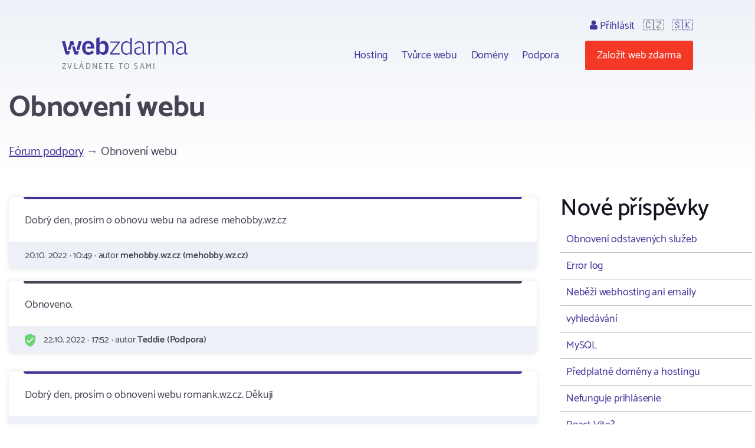

--- FILE ---
content_type: text/html; charset=utf-8
request_url: https://www.webzdarma.cz/forum/detail/37077?utm_campaign=defaultIndex&forum-paginator-page=63
body_size: 4436
content:
<!doctype html>
<html lang="cs">

<head>
  <meta charset="utf-8">
  <meta name="viewport" content="width=device-width, initial-scale=1, shrink-to-fit=no">
  <meta name="description" content="Fórum ">
  <title id="snippet--title">Obnovení webu | Webzdarma.cz</title>
  
   <link rel="canonical" href="//www.webzdarma.cz/forum/detail/37077?utm_campaign=defaultIndex&amp;forum-paginator-page=63">
  <link rel="icon" type="image/png" href="/favicon.png">
  <link rel="preconnect" href="https://fonts.googleapis.com">
  <link rel="preconnect" href="https://fonts.gstatic.com" crossorigin>
  <link rel="stylesheet" type="text/css" href="https://fonts.googleapis.com/css2?family=Catamaran:wght&#64;300;400;500;600;700;800;900&amp;display=swap">
  <link rel="stylesheet" type="text/css" href="/webtemp/57fde9116b69.css">
  <script defer data-domain="webzdarma.cz" src="https://plau.wz.cz/js/plausible.js"></script>

  <script defer src="https://app.fastbots.ai/embed.js" data-bot-id="clu01oy91000qswb3s7wpgydp"></script>

  <script>
      window._stack = [];
  </script>
  
</head>

<body>
<div id="snippet--body"><div class="web-forum  web-forum-detail  pc site-cz">
  <div class="container header">
    <div id="header">
      <h2>
        <a data-ajax="false" href="/?utm_campaign=defaultIndex">
          <span class="big">Webzdarma</span>
          <small>zvládnete to sami</small>
        </a>
      </h2>
<ul class="menu-top">
    <li>
        <ul class="submenu blockx">
            <li><a href="/hosting/?utm_campaign=defaultIndex">Hosting</a></li>
            <li><a href="/tvurce-webu/?utm_campaign=defaultIndex" data-ajax="false">Tvůrce webu</a></li>
            <li><a href="/domeny/?utm_campaign=defaultIndex">Domény</a></li>
	    <li><a href="/podpora/?utm_campaign=defaultIndex" data-ajax="false">Podpora</a></li>
        </ul>
    </li>
    <li class="support-and-login">
      <a href="https://admin.webzdarma.cz/prihlaseni/?utm_campaign=defaultIndex" data-ajax="false" class="login "><i class="fa fa-user"></i> Přihlásit</a>
      <span class="flag">🇨🇿</span>
      <span class="flag"><a href="https://www.wz.sk/?forcesite=1">🇸🇰</a></span>
    </li>
    <li class="order"><a href="/objednavka/?utm_campaign=defaultIndex" class="btn btn-red">Založit web zdarma</a></li>
    <li class="brgr"><a href="javascript:;" onclick="$('#mobile-menu').toggleClass('slide-in')"><i class="fa fa-bars"></i></a></li>
</ul>

<div id="mobile-menu">
  <a class="transparent-area" href="javascript:;" onclick="$('#mobile-menu').toggleClass('slide-in')">
    <i class="fa fa-arrow-right"></i>
  </a>
  <div class="sidebar-area">
    <a class="mobile-menu-logo" href="/?utm_campaign=defaultIndex"></a>
    <div class="order-btn-block">
        <a href="/objednavka/?utm_campaign=defaultIndex" class="btn">
            Založit web zdarma
        </a>
    </div>
    <ul class="submenu blockx">
        <li><a href="/hosting/?utm_campaign=defaultIndex">Hosting</a></li>
        <li><a href="/tvurce-webu/?utm_campaign=defaultIndex">Tvůrce webu</a></li>
        <li><a href="/domeny/?utm_campaign=defaultIndex">Domény</a></li>
        <li><a href="/podpora/?utm_campaign=defaultIndex">Podpora</a></li>
    </ul>
    <hr>
    <a href="https://admin.webzdarma.cz/prihlaseni/?utm_campaign=defaultIndex" data-ajax="false" class="">Přihlásit</a>    <hr>
    <a href="https://www.facebook.com/webzdarma.cz" target="_blank">
        <i class="fa fa-facebook-f"></i>
        /webzdarma.cz
    </a>
  </div>
</div>


<script>
_stack.push(function() {
  const nav = document.querySelector('.container.header');
  const rootElement = document.querySelector('#snippet--body');
  let navTop = nav.offsetTop;
  let navHeight = nav.clientHeight;
  function fixedNav() {
    if (window.scrollY >= (navTop + navHeight)) {
      rootElement.classList.add('sticky');
    } else {
      rootElement.classList.remove('sticky');
    }
  }
  window.addEventListener('scroll', fixedNav);

  const searchOpen = document.querySelector('.search-open');
  if(searchOpen) {
      addEventListener("click", function (e) {
          e.preventDefault();
          document.querySelector('.search form').classList.remove('hidden');
      })
  };

  document.addEventListener('click', function handleClickOutsideBox(event) {
    const box1 = document.querySelector('.search-form');
    const box2 = document.querySelector('.search-open');
    if (box1 && box2 && !box1.contains(event.target) && !box2.contains(event.target)) {
      box1.classList.add('hidden')
    }
  });



});
</script>


    </div><!--#header-->
  </div><!--.container-->


  <div class="container">

    <h1>Obnovení webu</h1>

<div id="snippet-forumPosts-posts">   <div class="forum-menu breadcrumb clearfix">
      <div class="i-left">
         <a href="/forum/?utm_campaign=defaultIndex&amp;forum-paginator-page=63">Fórum podpory</a>
            &rarr; Obnovení webu
      </div>
   </div>


   <div class="forum-detail-container">
       <div class="forum-detail-container-item">

            <div class="blocks">
               <div class="forum-thread">







                              <div class="block i i-level-1">
                                 <div class="i-content">
                                      Dobrý den, prosím o obnovu webu na adrese mehobby.wz.cz
                                 </div>

                                 <div class="i-footer">
                                    20.10. 2022 &middot;
                                    10:49 &middot;
                                    autor <strong>mehobby.wz.cz (mehobby.wz.cz)</strong>
                                 </div>
                              </div>




               







                              <div class="block i i-level-2">
                                 <div class="i-content">
                                      Obnoveno.
                                 </div>

                                 <div class="i-footer">
                                    <object data="/assets/web/css/images/Forum/ShieldSmall.svg" type="image/svg+xml">
                                        <img src="/assets/web/css/images/Forum/ShieldSmall.png" alt="Podpora">
                                    </object>
                                    22.10. 2022 &middot;
                                    17:52 &middot;
                                    autor <strong>Teddie (Podpora)</strong>
                                 </div>
                              </div>


               







                              <div class="block i i-level-2">
                                 <div class="i-content">
                                      Dobrý den, prosím o obnovení webu romank.wz.cz. Děkuji
                                 </div>

                                 <div class="i-footer">
                                    30.1. 2023 &middot;
                                    16:16 &middot;
                                    autor <strong>romank.wz.cz (romank.wz.cz)</strong>
                                 </div>
                              </div>


               







                              <div class="block i i-level-2">
                                 <div class="i-content">
                                      romank.wz.cz - obnoveno
                                 </div>

                                 <div class="i-footer">
                                    <object data="/assets/web/css/images/Forum/ShieldSmall.svg" type="image/svg+xml">
                                        <img src="/assets/web/css/images/Forum/ShieldSmall.png" alt="Podpora">
                                    </object>
                                    31.1. 2023 &middot;
                                    21:19 &middot;
                                    autor <strong>Teddie (Podpora)</strong>
                                 </div>
                              </div>


               







                              <div class="block i i-level-2">
                                 <div class="i-content">
                                      Dobrý den, poprosil bych o obnovení webu stezka-cesov-veseli.unas.cz. Děkuji<br>
                                 </div>

                                 <div class="i-footer">
                                    5.3. 2023 &middot;
                                    16:52 &middot;
                                    autor <strong>Tomáš K</strong>
                                 </div>
                              </div>


               







                              <div class="block i i-level-2">
                                 <div class="i-content">
                                      Webhosting stezka-cesov-veseli.unas.cz neexistuje, můžete si jej kdykoliv znovu založit a nahrát požadovaná data.
                                 </div>

                                 <div class="i-footer">
                                    <object data="/assets/web/css/images/Forum/ShieldSmall.svg" type="image/svg+xml">
                                        <img src="/assets/web/css/images/Forum/ShieldSmall.png" alt="Podpora">
                                    </object>
                                    8.3. 2023 &middot;
                                    20:04 &middot;
                                    autor <strong>Teddie (Podpora)</strong>
                                 </div>
                              </div>


               







                              <div class="block i i-level-2">
                                 <div class="i-content">
                                      dobrý den , prosím o obnovení webu 
                                 </div>

                                 <div class="i-footer">
                                    25.3. 2023 &middot;
                                    18:07 &middot;
                                    autor <strong>kometabrno.wz.cz</strong>
                                 </div>
                              </div>


               







                              <div class="block i i-level-2">
                                 <div class="i-content">
                                      Prosím o obnovení webu www.zhultras.wz.cz
                                 </div>

                                 <div class="i-footer">
                                    27.3. 2023 &middot;
                                    23:56 &middot;
                                    autor <strong>Petr F.</strong>
                                 </div>
                              </div>


               







                              <div class="block i i-level-2">
                                 <div class="i-content">
                                      kometabrno.wz.cz - webhosting je jen ve varování, není odstaven, postýačí naplnit podmínky použití
                                 </div>

                                 <div class="i-footer">
                                    <object data="/assets/web/css/images/Forum/ShieldSmall.svg" type="image/svg+xml">
                                        <img src="/assets/web/css/images/Forum/ShieldSmall.png" alt="Podpora">
                                    </object>
                                    3.4. 2023 &middot;
                                    23:11 &middot;
                                    autor <strong>Teddie (Podpora)</strong>
                                 </div>
                              </div>


               







                              <div class="block i i-level-2">
                                 <div class="i-content">
                                      zhultras.wz.cz - hosting u nás neexistuje, můžete si jej kdykoliv založit a nahrát požadovaný obsah
                                 </div>

                                 <div class="i-footer">
                                    <object data="/assets/web/css/images/Forum/ShieldSmall.svg" type="image/svg+xml">
                                        <img src="/assets/web/css/images/Forum/ShieldSmall.png" alt="Podpora">
                                    </object>
                                    3.4. 2023 &middot;
                                    23:11 &middot;
                                    autor <strong>Teddie (Podpora)</strong>
                                 </div>
                              </div>


               







                              <div class="block i i-level-2">
                                 <div class="i-content">
                                      Dobrý den, prosím o obnovu webu www.skbanikratiskovice.unas.cz
                                 </div>

                                 <div class="i-footer">
                                    19.4. 2023 &middot;
                                    20:17 &middot;
                                    autor <strong>V.Výleta</strong>
                                 </div>
                              </div>


               







                              <div class="block i i-level-2">
                                 <div class="i-content">
                                      skbanikratiskovice.unas.cz obnoveno, přihlašte se do správy hostingu aby jste naplnili podmínky použití, jinak se hosting znovu odstaví
                                 </div>

                                 <div class="i-footer">
                                    <object data="/assets/web/css/images/Forum/ShieldSmall.svg" type="image/svg+xml">
                                        <img src="/assets/web/css/images/Forum/ShieldSmall.png" alt="Podpora">
                                    </object>
                                    20.4. 2023 &middot;
                                    18:55 &middot;
                                    autor <strong>Teddie (Podpora)</strong>
                                 </div>
                              </div>


               







                              <div class="block i i-level-2">
                                 <div class="i-content">
                                      Dobrý den, prosím o obnovu webů - www.cochtani10.borec.cz; www.cochtani6.borec.cz; www.cochtani7.borec.cz; www.cochtani8.borec.cz<br>
                                 </div>

                                 <div class="i-footer">
                                    12.7. 2023 &middot;
                                    07:45 &middot;
                                    autor <strong>Vojtěch Švec (cochtani7.borec.cz)</strong>
                                 </div>
                              </div>


               







                              <div class="block i i-level-2">
                                 <div class="i-content">
                                      cochtani - obnoveno
                                 </div>

                                 <div class="i-footer">
                                    <object data="/assets/web/css/images/Forum/ShieldSmall.svg" type="image/svg+xml">
                                        <img src="/assets/web/css/images/Forum/ShieldSmall.png" alt="Podpora">
                                    </object>
                                    19.7. 2023 &middot;
                                    23:15 &middot;
                                    autor <strong>Teddie (Podpora)</strong>
                                 </div>
                              </div>


               


               </div>
            </div>

            <div class="forum-menu forum-menu-bottom clearfix text-center">
                 <div class="i-right">
                 </div>
            </div>


            <div id="newPost" class="fieldset-box">
<form action="/forum/detail/37077?utm_campaign=defaultIndex&amp;forum-paginator-page=63" method="post" id="frm-forumPosts-addPostForm">

<input type="hidden" name="_do" value="forumPosts-addPostForm-submit"><!--[if IE]><input type=IEbug disabled style="display:none"><![endif]-->
</form>
            </div>

         <div class="text-center">
          <a class="btn" href="/forum/?utm_campaign=defaultIndex&amp;forum-paginator-page=63">&larr; Zpět na všechna témata</a>
         </div>

        </div>
        <div class="forum-detail-container-item">


            <h2>Nové příspěvky</h2>

            <div class="last-topics">
                <a href="/forum/detail/37372?utm_campaign=defaultIndex&amp;forum-paginator-page=63">Obnovení odstavených služeb</a>
                <a href="/forum/detail/37432?utm_campaign=defaultIndex&amp;forum-paginator-page=63">Error log</a>
                <a href="/forum/detail/37428?utm_campaign=defaultIndex&amp;forum-paginator-page=63">Neběží webhosting ani emaily</a>
                <a href="/forum/detail/37423?utm_campaign=defaultIndex&amp;forum-paginator-page=63">vyhledávání</a>
                <a href="/forum/detail/37418?utm_campaign=defaultIndex&amp;forum-paginator-page=63">MySQL</a>
                <a href="/forum/detail/37414?utm_campaign=defaultIndex&amp;forum-paginator-page=63">Předplatné domény a hostingu</a>
                <a href="/forum/detail/37413?utm_campaign=defaultIndex&amp;forum-paginator-page=63">Nefunguje prihlásenie</a>
                <a href="/forum/detail/37409?utm_campaign=defaultIndex&amp;forum-paginator-page=63">React Vite?</a>
                <a href="/forum/detail/37405?utm_campaign=defaultIndex&amp;forum-paginator-page=63">Obnovení webu</a>
                <a href="/forum/detail/37392?utm_campaign=defaultIndex&amp;forum-paginator-page=63">Zrušení zaplacené objednávky</a>
                <a href="/forum/detail/37388?utm_campaign=defaultIndex&amp;forum-paginator-page=63">Obsah stránky</a>
                <a href="/forum/detail/37386?utm_campaign=defaultIndex&amp;forum-paginator-page=63">Nefunkční přihlášení do WordPress</a>
                <a href="/forum/detail/37380?utm_campaign=defaultIndex&amp;forum-paginator-page=63">Stažení zálohy</a>
                <a href="/forum/detail/37378?utm_campaign=defaultIndex&amp;forum-paginator-page=63">Vzhled webu</a>
                <a href="/forum/detail/37340?utm_campaign=defaultIndex&amp;forum-paginator-page=63">FTP přístup</a>
                <a href="/forum/detail/37346?utm_campaign=defaultIndex&amp;forum-paginator-page=63">404 subor nezobrazuje</a>
                <a href="/forum/detail/37345?utm_campaign=defaultIndex&amp;forum-paginator-page=63">odchozí pošta</a>
                <a href="/forum/detail/37343?utm_campaign=defaultIndex&amp;forum-paginator-page=63">Více domén zdarma</a>
                <a href="/forum/detail/37342?utm_campaign=defaultIndex&amp;forum-paginator-page=63">Prosba o obnovení webových stránek</a>
                <a href="/forum/detail/37338?utm_campaign=defaultIndex&amp;forum-paginator-page=63">Obnovení webu</a>
                <a href="/forum/detail/37339?utm_campaign=defaultIndex&amp;forum-paginator-page=63">Obnova webu</a>
                <a href="/forum/detail/37337?utm_campaign=defaultIndex&amp;forum-paginator-page=63">Validace formuláře neproběhla v pořádku</a>
                <a href="/forum/detail/37336?utm_campaign=defaultIndex&amp;forum-paginator-page=63">pozastavení funkce</a>
                <a href="/forum/detail/37335?utm_campaign=defaultIndex&amp;forum-paginator-page=63">CRON</a>
                <a href="/forum/detail/37332?utm_campaign=defaultIndex&amp;forum-paginator-page=63">Antiviry na *.vyrobce.cz</a>
            </div>


            <a class="btn" href="/forum/topic/2?utm_campaign=defaultIndex&amp;forum-paginator-page=63">Další témata</a>


        </div>
    </div>
</div>
</div>


</div>

<div class="footer">
  <div class="container">
      <ul class="menu">
        <li><a href="/hosting/?utm_campaign=defaultIndex">Hosting</a></li>
        <li><a href="/domeny/?utm_campaign=defaultIndex">Domény</a></li>
        <li><a href="https://www.tvurcewebu.cz/?utm_campaign=defaultIndex">Tvůrce</a></li>
        <li><a href="/podpora/?utm_campaign=defaultIndex">Podpora</a></li>
        <li><a href="/pro-skoly/?utm_campaign=defaultIndex">WZ pro školy</a></li>
        <li><a href="/objednavka/?utm_campaign=defaultIndex">Založit web</a></li>
        <li><a href="https://admin.webzdarma.cz/prihlaseni/?utm_campaign=defaultIndex" data-ajax="false"><i class="fa fa-user"></i> Přihlásit se</a></li>
        <li><a href="https://www.facebook.com/webzdarma.cz"><i class="fa fa-facebook-f"></i> /webzdarma.cz</a></li>
      </ul>
    <div class="wz-status">
      <div class="shield">
        <img src="/assets/web/css/images/Footer/Group%206/Shield.png" alt="shield">
        <img src="/assets/web/css/images/Footer/Group%206/webzdarma-gray.png" alt="wz">
      </div>
      <div class="items">
        <div class="i-header">STATUS</div>
        <div class="i ok"><i class="fa fa-circle"></i> FTP</div>
        <div class="i ok"><i class="fa fa-circle"></i> HTTP</div>
        <div class="i ok"><i class="fa fa-circle"></i> SQL</div>
        <div class="i ok"><i class="fa fa-circle"></i> PHP</div>
      </div>
    </div>
    <div class="paymethods">
      <a href="/podpora/2-fakturace/301-jak-uhradit-objednane-sluzby"> <img height="30" src="/assets/web/css/images/Footer/Group%202/Cards.png" alt="Platební karty"> </a>
      <a href="/podpora/2-fakturace/301-jak-uhradit-objednane-sluzby"> <img height="20" src="/assets/web/css/images/Footer/Group%202/comgate-logo.png" alt="comgate"> </a>
      <a href="/podpora/2-fakturace/301-jak-uhradit-objednane-sluzby"><span><i class="fa fa-university"></i>Převod domény </span> </a>
    </div>
    <div class="copyright">
      <div>&copy; 2002 - 2026 Web zdarma s.r.o. — zvládnete to sami</div>
      <div>
        <a href="/podminky/?utm_campaign=defaultIndex">Podmínky použití</a>
        <a href="/podminky/zasady-ochrany-osobnich-udaju?utm_campaign=defaultIndex">Ochrana osobních údajů</a>
        <a href="/provozovatel/?utm_campaign=defaultIndex">Provozovatel</a>
        <a href="https://webmail.webzdarma.cz">Webmail</a>
      </div>
    </div>
  </div>

</div>

</div>

<!-- Optional JavaScript -->
<!-- jQuery first, then Popper.js, then Bootstrap JS -->
<script>
    _stack.push(function() {
        $('.suggestions .typeahead').typeahead(
            {
                minLength: 3,
                autoselect: false,
                highlight:true,
                hint: false
            },
            {
                limit: Infinity,

            hint: false,
                templates: {
                    empty: [
                        '\<div class="empty-message"\>',
                        'Pro daný výraz nebylo nic nalezeno',
                        '\<\/div\>'
                    ].join('\n'),
                    suggestion: function(data) {
                        // console.log(data);
                        return ['\<div class="suggestion"\>\<a href="' + data.href + '">' + data.titleCs + '\<\/a>\<\/div>'].join('\n');
                    }
                },
                async: true,
                displayKey: 'titleCs',
                source: function (query, sync, async) {
                    return $.get("/forum/detail/37077?utm_campaign=defaultIndex&forum-paginator-page=63&do=formSearch-typeahead", {
                            query: query,
                        }, function (data) {
                            async(data.options);
                        }
                    );
                },
                select: function(i, item) {
                    console.log(item);
                }
            }
        );
        $('.suggestions .typeahead').bind('typeahead:select', function(ev, suggestion) {
            location.href=suggestion.href;
        });
    });
</script><script src="/webtemp/e87c0c1d7bf5.js"></script>
<script src="/assets/web/js/vendor/countup/countUp.umd.js" crossorigin="anonymous" async defer></script>
<script src="/assets/web/js/inc.why-is-wz-better.js" crossorigin="anonymous" async defer></script>
<script>
  naja.initialize();
  naja.addEventListener('success', (event) => {
      while (fn = _stack.pop()) {
          fn();
      }
  });
  fetch('/delcookie.php');
</script>



</body>
</html>
